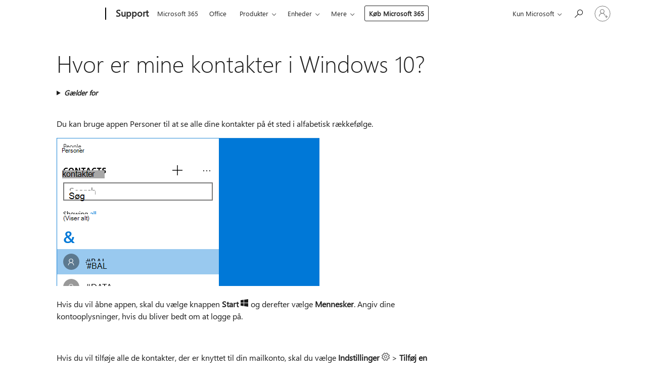

--- FILE ---
content_type: text/html; charset=utf-8
request_url: https://login.microsoftonline.com/common/oauth2/v2.0/authorize?client_id=ee272b19-4411-433f-8f28-5c13cb6fd407&redirect_uri=https%3A%2F%2Fsupport.microsoft.com%2Fsignin-oidc&response_type=code%20id_token&scope=openid%20profile%20offline_access&response_mode=form_post&nonce=639048427783174284.NjZiMTM5NzgtZDE0Ny00MjJkLWE4MTQtOTMzMDZhM2FhNmJlNmIyMjc0YjQtMGIzYy00OTdkLTk3M2UtNjkxZmU5N2VjNDE1&prompt=none&nopa=2&state=CfDJ8MF9taR5d3RHoynoKQkxN0C6GRWVDFhO3awfS5q8wAjiMYkLOVWsWDGF3odfCpgD1v2c6iuKtJ5lH9GqDOKXIGoAbh3Qv629xuX7xiLWc5Y1l3A1QzMr6cw__4byVbzXgrQ3VqPUb3dm7kYWkUZSsdHvtQkSo0uCQkhp6E6w77-fbIjYLwoZtuU6a5mUkU2fQr2cYDQALIlnlymVRxCQl6d9bzqxCF_1tHPnCjsH5DuW51--AJcw-j3MeR3m8R9jNlsONkE7vPMlDMeNIwUjn7y5JFVFyJp_t9rPqA4lqkfT8pxpSN3mOJiFpfiqQy_w5l8DOOJ179SkPuFspyJ4KYYcRjucFxbzlhrcpy-Zvdj1&x-client-SKU=ID_NET8_0&x-client-ver=8.12.1.0&sso_reload=true
body_size: 9674
content:


<!-- Copyright (C) Microsoft Corporation. All rights reserved. -->
<!DOCTYPE html>
<html>
<head>
    <title>Redirecting</title>
    <meta http-equiv="Content-Type" content="text/html; charset=UTF-8">
    <meta http-equiv="X-UA-Compatible" content="IE=edge">
    <meta name="viewport" content="width=device-width, initial-scale=1.0, maximum-scale=2.0, user-scalable=yes">
    <meta http-equiv="Pragma" content="no-cache">
    <meta http-equiv="Expires" content="-1">
    <meta name="PageID" content="FetchSessions" />
    <meta name="SiteID" content="" />
    <meta name="ReqLC" content="1033" />
    <meta name="LocLC" content="en-US" />

    
<meta name="robots" content="none" />

<script type="text/javascript" nonce='D0a_vGRRCmyHt4qQrjz0YA'>//<![CDATA[
$Config={"urlGetCredentialType":"https://login.microsoftonline.com/common/GetCredentialType?mkt=en-US","urlGoToAADError":"https://login.live.com/oauth20_authorize.srf?client_id=ee272b19-4411-433f-8f28-5c13cb6fd407\u0026scope=openid+profile+offline_access\u0026redirect_uri=https%3a%2f%2fsupport.microsoft.com%2fsignin-oidc\u0026response_type=code+id_token\u0026state=[base64]\u0026response_mode=form_post\u0026nonce=639048427783174284.NjZiMTM5NzgtZDE0Ny00MjJkLWE4MTQtOTMzMDZhM2FhNmJlNmIyMjc0YjQtMGIzYy00OTdkLTk3M2UtNjkxZmU5N2VjNDE1\u0026prompt=none\u0026x-client-SKU=ID_NET8_0\u0026x-client-Ver=8.12.1.0\u0026uaid=bffa836638fe4f2ebb5c953bd902e217\u0026msproxy=1\u0026issuer=mso\u0026tenant=common\u0026ui_locales=en-US\u0026epctrc=KAns2FODac2JYdyKLHoXJNRHV%2fIq%2fxxsU0H8HgwegfA%3d6%3a1%3aCANARY%3a7aXcLjoBc7DmfOMIxUlhTqC%2fi2VvbhwDCqCP9CX8nLg%3d\u0026epct=[base64]\u0026jshs=0\u0026nopa=2","urlAppError":"https://support.microsoft.com/signin-oidc","oAppRedirectErrorPostParams":{"error":"interaction_required","error_description":"Session information is not sufficient for single-sign-on.","state":"[base64]"},"iMaxStackForKnockoutAsyncComponents":10000,"fShowButtons":true,"urlCdn":"https://aadcdn.msauth.net/shared/1.0/","urlDefaultFavicon":"https://aadcdn.msauth.net/shared/1.0/content/images/favicon_a_eupayfgghqiai7k9sol6lg2.ico","urlPost":"/common/login","iPawnIcon":0,"sPOST_Username":"","fEnableNumberMatching":true,"sFT":"[base64]","sFTName":"flowToken","sCtx":"[base64]","fEnableOneDSClientTelemetry":true,"urlReportPageLoad":"https://login.microsoftonline.com/common/instrumentation/reportpageload?mkt=en-US","dynamicTenantBranding":null,"staticTenantBranding":null,"oAppCobranding":{},"iBackgroundImage":4,"arrSessions":[],"urlMsaStaticMeControl":"https://login.live.com/Me.htm?v=3","fApplicationInsightsEnabled":false,"iApplicationInsightsEnabledPercentage":0,"urlSetDebugMode":"https://login.microsoftonline.com/common/debugmode","fEnableCssAnimation":true,"fDisableAnimationIfAnimationEndUnsupported":true,"fSsoFeasible":true,"fAllowGrayOutLightBox":true,"fProvideV2SsoImprovements":true,"fUseMsaSessionState":true,"fIsRemoteNGCSupported":true,"urlLogin":"https://login.microsoftonline.com/common/reprocess?ctx=[base64]","urlDssoStatus":"https://login.microsoftonline.com/common/instrumentation/dssostatus","iSessionPullType":3,"fUseSameSite":true,"iAllowedIdentities":2,"isGlobalTenant":true,"uiflavor":1001,"fShouldPlatformKeyBeSuppressed":true,"fLoadStringCustomizationPromises":true,"fUseAlternateTextForSwitchToCredPickerLink":true,"fOfflineAccountVisible":false,"fEnableUserStateFix":true,"fShowAccessPassPeek":true,"fUpdateSessionPollingLogic":true,"fEnableShowPickerCredObservable":true,"fFetchSessionsSkipDsso":true,"fIsCiamUserFlowUxNewLogicEnabled":true,"fUseNonMicrosoftDefaultBrandingForCiam":true,"sCompanyDisplayName":"Microsoft Services","fRemoveCustomCss":true,"fFixUICrashForApiRequestHandler":true,"fShowUpdatedKoreanPrivacyFooter":true,"fUsePostCssHotfix":true,"fFixUserFlowBranding":true,"fEnablePasskeyNullFix":true,"fEnableRefreshCookiesFix":true,"fEnableWebNativeBridgeInterstitialUx":true,"fEnableWindowParentingFix":true,"fEnableNativeBridgeErrors":true,"urlAcmaServerPath":"https://login.microsoftonline.com","sTenantId":"common","sMkt":"en-US","fIsDesktop":true,"fUpdateConfigInit":true,"fLogDisallowedCssProperties":true,"fDisallowExternalFonts":true,"scid":1013,"hpgact":1800,"hpgid":7,"apiCanary":"[base64]","canary":"KAns2FODac2JYdyKLHoXJNRHV/Iq/xxsU0H8HgwegfA=6:1:CANARY:7aXcLjoBc7DmfOMIxUlhTqC/i2VvbhwDCqCP9CX8nLg=","sCanaryTokenName":"canary","fSkipRenderingNewCanaryToken":false,"fEnableNewCsrfProtection":true,"correlationId":"bffa8366-38fe-4f2e-bb5c-953bd902e217","sessionId":"a724e784-3964-45b1-b073-5155ef801600","sRingId":"R4","locale":{"mkt":"en-US","lcid":1033},"slMaxRetry":2,"slReportFailure":true,"strings":{"desktopsso":{"authenticatingmessage":"Trying to sign you in"}},"enums":{"ClientMetricsModes":{"None":0,"SubmitOnPost":1,"SubmitOnRedirect":2,"InstrumentPlt":4}},"urls":{"instr":{"pageload":"https://login.microsoftonline.com/common/instrumentation/reportpageload","dssostatus":"https://login.microsoftonline.com/common/instrumentation/dssostatus"}},"browser":{"ltr":1,"Chrome":1,"_Mac":1,"_M131":1,"_D0":1,"Full":1,"RE_WebKit":1,"b":{"name":"Chrome","major":131,"minor":0},"os":{"name":"OSX","version":"10.15.7"},"V":"131.0"},"watson":{"url":"/common/handlers/watson","bundle":"https://aadcdn.msauth.net/ests/2.1/content/cdnbundles/watson.min_q5ptmu8aniymd4ftuqdkda2.js","sbundle":"https://aadcdn.msauth.net/ests/2.1/content/cdnbundles/watsonsupportwithjquery.3.5.min_dc940oomzau4rsu8qesnvg2.js","fbundle":"https://aadcdn.msauth.net/ests/2.1/content/cdnbundles/frameworksupport.min_oadrnc13magb009k4d20lg2.js","resetErrorPeriod":5,"maxCorsErrors":-1,"maxInjectErrors":5,"maxErrors":10,"maxTotalErrors":3,"expSrcs":["https://login.microsoftonline.com","https://aadcdn.msauth.net/","https://aadcdn.msftauth.net/",".login.microsoftonline.com"],"envErrorRedirect":true,"envErrorUrl":"/common/handlers/enverror"},"loader":{"cdnRoots":["https://aadcdn.msauth.net/","https://aadcdn.msftauth.net/"],"logByThrowing":true},"serverDetails":{"slc":"ProdSlices","dc":"SCUS","ri":"SN1XXXX","ver":{"v":[2,1,23228,8]},"rt":"2026-01-24T09:12:59","et":29},"clientEvents":{"enabled":true,"telemetryEnabled":true,"useOneDSEventApi":true,"flush":60000,"autoPost":true,"autoPostDelay":1000,"minEvents":1,"maxEvents":1,"pltDelay":500,"appInsightsConfig":{"instrumentationKey":"69adc3c768bd4dc08c19416121249fcc-66f1668a-797b-4249-95e3-6c6651768c28-7293","webAnalyticsConfiguration":{"autoCapture":{"jsError":true}}},"defaultEventName":"IDUX_ESTSClientTelemetryEvent_WebWatson","serviceID":3,"endpointUrl":""},"fApplyAsciiRegexOnInput":true,"country":"US","fBreakBrandingSigninString":true,"bsso":{"states":{"START":"start","INPROGRESS":"in-progress","END":"end","END_SSO":"end-sso","END_USERS":"end-users"},"nonce":"AwABEgEAAAADAOz_BQD0_6EDf8RcwUXyLwUiw7J4oJUwAr5bvQ3khim1vtsGW4-Hs6N0359I88TP5tfxUVrRPWRHy05RqRk4uuvdsquQ954gAA","overallTimeoutMs":4000,"telemetry":{"type":"ChromeSsoTelemetry","nonce":"AwABDwEAAAADAOz_BQD0_1jAKcY3F4CpDaY_32wInzE2K13F_dTssFqwHKo5Zhp-b7DElyx4wkf-ZtFayerFdIb6ZIlnzA9X4tl3o754saOHKwxpeiOxErxYBnu__dJJIAA","reportStates":[]},"redirectEndStates":["end"],"cookieNames":{"aadSso":"AADSSO","winSso":"ESTSSSO","ssoTiles":"ESTSSSOTILES","ssoPulled":"SSOCOOKIEPULLED","userList":"ESTSUSERLIST"},"type":"chrome","reason":"Pull suppressed because it was already attempted and the current URL was reloaded."},"urlNoCookies":"https://login.microsoftonline.com/cookiesdisabled","fTrimChromeBssoUrl":true,"inlineMode":5,"fShowCopyDebugDetailsLink":true,"fTenantBrandingCdnAddEventHandlers":true,"fAddTryCatchForIFrameRedirects":true};
//]]></script> 
<script type="text/javascript" nonce='D0a_vGRRCmyHt4qQrjz0YA'>//<![CDATA[
!function(){var e=window,r=e.$Debug=e.$Debug||{},t=e.$Config||{};if(!r.appendLog){var n=[],o=0;r.appendLog=function(e){var r=t.maxDebugLog||25,i=(new Date).toUTCString()+":"+e;n.push(o+":"+i),n.length>r&&n.shift(),o++},r.getLogs=function(){return n}}}(),function(){function e(e,r){function t(i){var a=e[i];if(i<n-1){return void(o.r[a]?t(i+1):o.when(a,function(){t(i+1)}))}r(a)}var n=e.length;t(0)}function r(e,r,i){function a(){var e=!!s.method,o=e?s.method:i[0],a=s.extraArgs||[],u=n.$WebWatson;try{
var c=t(i,!e);if(a&&a.length>0){for(var d=a.length,l=0;l<d;l++){c.push(a[l])}}o.apply(r,c)}catch(e){return void(u&&u.submitFromException&&u.submitFromException(e))}}var s=o.r&&o.r[e];return r=r||this,s&&(s.skipTimeout?a():n.setTimeout(a,0)),s}function t(e,r){return Array.prototype.slice.call(e,r?1:0)}var n=window;n.$Do||(n.$Do={"q":[],"r":[],"removeItems":[],"lock":0,"o":[]});var o=n.$Do;o.when=function(t,n){function i(e){r(e,a,s)||o.q.push({"id":e,"c":a,"a":s})}var a=0,s=[],u=1;"function"==typeof n||(a=n,
u=2);for(var c=u;c<arguments.length;c++){s.push(arguments[c])}t instanceof Array?e(t,i):i(t)},o.register=function(e,t,n){if(!o.r[e]){o.o.push(e);var i={};if(t&&(i.method=t),n&&(i.skipTimeout=n),arguments&&arguments.length>3){i.extraArgs=[];for(var a=3;a<arguments.length;a++){i.extraArgs.push(arguments[a])}}o.r[e]=i,o.lock++;try{for(var s=0;s<o.q.length;s++){var u=o.q[s];u.id==e&&r(e,u.c,u.a)&&o.removeItems.push(u)}}catch(e){throw e}finally{if(0===--o.lock){for(var c=0;c<o.removeItems.length;c++){
for(var d=o.removeItems[c],l=0;l<o.q.length;l++){if(o.q[l]===d){o.q.splice(l,1);break}}}o.removeItems=[]}}}},o.unregister=function(e){o.r[e]&&delete o.r[e]}}(),function(e,r){function t(){if(!a){if(!r.body){return void setTimeout(t)}a=!0,e.$Do.register("doc.ready",0,!0)}}function n(){if(!s){if(!r.body){return void setTimeout(n)}t(),s=!0,e.$Do.register("doc.load",0,!0),i()}}function o(e){(r.addEventListener||"load"===e.type||"complete"===r.readyState)&&t()}function i(){
r.addEventListener?(r.removeEventListener("DOMContentLoaded",o,!1),e.removeEventListener("load",n,!1)):r.attachEvent&&(r.detachEvent("onreadystatechange",o),e.detachEvent("onload",n))}var a=!1,s=!1;if("complete"===r.readyState){return void setTimeout(n)}!function(){r.addEventListener?(r.addEventListener("DOMContentLoaded",o,!1),e.addEventListener("load",n,!1)):r.attachEvent&&(r.attachEvent("onreadystatechange",o),e.attachEvent("onload",n))}()}(window,document),function(){function e(){
return f.$Config||f.ServerData||{}}function r(e,r){var t=f.$Debug;t&&t.appendLog&&(r&&(e+=" '"+(r.src||r.href||"")+"'",e+=", id:"+(r.id||""),e+=", async:"+(r.async||""),e+=", defer:"+(r.defer||"")),t.appendLog(e))}function t(){var e=f.$B;if(void 0===d){if(e){d=e.IE}else{var r=f.navigator.userAgent;d=-1!==r.indexOf("MSIE ")||-1!==r.indexOf("Trident/")}}return d}function n(){var e=f.$B;if(void 0===l){if(e){l=e.RE_Edge}else{var r=f.navigator.userAgent;l=-1!==r.indexOf("Edge")}}return l}function o(e){
var r=e.indexOf("?"),t=r>-1?r:e.length,n=e.lastIndexOf(".",t);return e.substring(n,n+v.length).toLowerCase()===v}function i(){var r=e();return(r.loader||{}).slReportFailure||r.slReportFailure||!1}function a(){return(e().loader||{}).redirectToErrorPageOnLoadFailure||!1}function s(){return(e().loader||{}).logByThrowing||!1}function u(e){if(!t()&&!n()){return!1}var r=e.src||e.href||"";if(!r){return!0}if(o(r)){var i,a,s;try{i=e.sheet,a=i&&i.cssRules,s=!1}catch(e){s=!0}if(i&&!a&&s){return!0}
if(i&&a&&0===a.length){return!0}}return!1}function c(){function t(e){g.getElementsByTagName("head")[0].appendChild(e)}function n(e,r,t,n){var u=null;return u=o(e)?i(e):"script"===n.toLowerCase()?a(e):s(e,n),r&&(u.id=r),"function"==typeof u.setAttribute&&(u.setAttribute("crossorigin","anonymous"),t&&"string"==typeof t&&u.setAttribute("integrity",t)),u}function i(e){var r=g.createElement("link");return r.rel="stylesheet",r.type="text/css",r.href=e,r}function a(e){
var r=g.createElement("script"),t=g.querySelector("script[nonce]");if(r.type="text/javascript",r.src=e,r.defer=!1,r.async=!1,t){var n=t.nonce||t.getAttribute("nonce");r.setAttribute("nonce",n)}return r}function s(e,r){var t=g.createElement(r);return t.src=e,t}function d(e,r){if(e&&e.length>0&&r){for(var t=0;t<e.length;t++){if(-1!==r.indexOf(e[t])){return!0}}}return!1}function l(r){if(e().fTenantBrandingCdnAddEventHandlers){var t=d(E,r)?E:b;if(!(t&&t.length>1)){return r}for(var n=0;n<t.length;n++){
if(-1!==r.indexOf(t[n])){var o=t[n+1<t.length?n+1:0],i=r.substring(t[n].length);return"https://"!==t[n].substring(0,"https://".length)&&(o="https://"+o,i=i.substring("https://".length)),o+i}}return r}if(!(b&&b.length>1)){return r}for(var a=0;a<b.length;a++){if(0===r.indexOf(b[a])){return b[a+1<b.length?a+1:0]+r.substring(b[a].length)}}return r}function f(e,t,n,o){if(r("[$Loader]: "+(L.failMessage||"Failed"),o),w[e].retry<y){return w[e].retry++,h(e,t,n),void c._ReportFailure(w[e].retry,w[e].srcPath)}n&&n()}
function v(e,t,n,o){if(u(o)){return f(e,t,n,o)}r("[$Loader]: "+(L.successMessage||"Loaded"),o),h(e+1,t,n);var i=w[e].onSuccess;"function"==typeof i&&i(w[e].srcPath)}function h(e,o,i){if(e<w.length){var a=w[e];if(!a||!a.srcPath){return void h(e+1,o,i)}a.retry>0&&(a.srcPath=l(a.srcPath),a.origId||(a.origId=a.id),a.id=a.origId+"_Retry_"+a.retry);var s=n(a.srcPath,a.id,a.integrity,a.tagName);s.onload=function(){v(e,o,i,s)},s.onerror=function(){f(e,o,i,s)},s.onreadystatechange=function(){
"loaded"===s.readyState?setTimeout(function(){v(e,o,i,s)},500):"complete"===s.readyState&&v(e,o,i,s)},t(s),r("[$Loader]: Loading '"+(a.srcPath||"")+"', id:"+(a.id||""))}else{o&&o()}}var p=e(),y=p.slMaxRetry||2,m=p.loader||{},b=m.cdnRoots||[],E=m.tenantBrandingCdnRoots||[],L=this,w=[];L.retryOnError=!0,L.successMessage="Loaded",L.failMessage="Error",L.Add=function(e,r,t,n,o,i){e&&w.push({"srcPath":e,"id":r,"retry":n||0,"integrity":t,"tagName":o||"script","onSuccess":i})},L.AddForReload=function(e,r){
var t=e.src||e.href||"";L.Add(t,"AddForReload",e.integrity,1,e.tagName,r)},L.AddIf=function(e,r,t){e&&L.Add(r,t)},L.Load=function(e,r){h(0,e,r)}}var d,l,f=window,g=f.document,v=".css";c.On=function(e,r,t){if(!e){throw"The target element must be provided and cannot be null."}r?c.OnError(e,t):c.OnSuccess(e,t)},c.OnSuccess=function(e,t){if(!e){throw"The target element must be provided and cannot be null."}if(u(e)){return c.OnError(e,t)}var n=e.src||e.href||"",o=i(),s=a();r("[$Loader]: Loaded",e);var d=new c
;d.failMessage="Reload Failed",d.successMessage="Reload Success",d.Load(null,function(){if(o){throw"Unexpected state. ResourceLoader.Load() failed despite initial load success. ['"+n+"']"}s&&(document.location.href="/error.aspx?err=504")})},c.OnError=function(e,t){var n=e.src||e.href||"",o=i(),s=a();if(!e){throw"The target element must be provided and cannot be null."}r("[$Loader]: Failed",e);var u=new c;u.failMessage="Reload Failed",u.successMessage="Reload Success",u.AddForReload(e,t),
u.Load(null,function(){if(o){throw"Failed to load external resource ['"+n+"']"}s&&(document.location.href="/error.aspx?err=504")}),c._ReportFailure(0,n)},c._ReportFailure=function(e,r){if(s()&&!t()){throw"[Retry "+e+"] Failed to load external resource ['"+r+"'], reloading from fallback CDN endpoint"}},f.$Loader=c}(),function(){function e(){if(!E){var e=new h.$Loader;e.AddIf(!h.jQuery,y.sbundle,"WebWatson_DemandSupport"),y.sbundle=null,delete y.sbundle,e.AddIf(!h.$Api,y.fbundle,"WebWatson_DemandFramework"),
y.fbundle=null,delete y.fbundle,e.Add(y.bundle,"WebWatson_DemandLoaded"),e.Load(r,t),E=!0}}function r(){if(h.$WebWatson){if(h.$WebWatson.isProxy){return void t()}m.when("$WebWatson.full",function(){for(;b.length>0;){var e=b.shift();e&&h.$WebWatson[e.cmdName].apply(h.$WebWatson,e.args)}})}}function t(){if(!h.$WebWatson||h.$WebWatson.isProxy){if(!L&&JSON){try{var e=new XMLHttpRequest;e.open("POST",y.url),e.setRequestHeader("Accept","application/json"),
e.setRequestHeader("Content-Type","application/json; charset=UTF-8"),e.setRequestHeader("canary",p.apiCanary),e.setRequestHeader("client-request-id",p.correlationId),e.setRequestHeader("hpgid",p.hpgid||0),e.setRequestHeader("hpgact",p.hpgact||0);for(var r=-1,t=0;t<b.length;t++){if("submit"===b[t].cmdName){r=t;break}}var o=b[r]?b[r].args||[]:[],i={"sr":y.sr,"ec":"Failed to load external resource [Core Watson files]","wec":55,"idx":1,"pn":p.pgid||"","sc":p.scid||0,"hpg":p.hpgid||0,
"msg":"Failed to load external resource [Core Watson files]","url":o[1]||"","ln":0,"ad":0,"an":!1,"cs":"","sd":p.serverDetails,"ls":null,"diag":v(y)};e.send(JSON.stringify(i))}catch(e){}L=!0}y.loadErrorUrl&&window.location.assign(y.loadErrorUrl)}n()}function n(){b=[],h.$WebWatson=null}function o(r){return function(){var t=arguments;b.push({"cmdName":r,"args":t}),e()}}function i(){var e=["foundException","resetException","submit"],r=this;r.isProxy=!0;for(var t=e.length,n=0;n<t;n++){var i=e[n];i&&(r[i]=o(i))}
}function a(e,r,t,n,o,i,a){var s=h.event;return i||(i=l(o||s,a?a+2:2)),h.$Debug&&h.$Debug.appendLog&&h.$Debug.appendLog("[WebWatson]:"+(e||"")+" in "+(r||"")+" @ "+(t||"??")),$.submit(e,r,t,n,o||s,i,a)}function s(e,r){return{"signature":e,"args":r,"toString":function(){return this.signature}}}function u(e){for(var r=[],t=e.split("\n"),n=0;n<t.length;n++){r.push(s(t[n],[]))}return r}function c(e){for(var r=[],t=e.split("\n"),n=0;n<t.length;n++){var o=s(t[n],[]);t[n+1]&&(o.signature+="@"+t[n+1],n++),r.push(o)
}return r}function d(e){if(!e){return null}try{if(e.stack){return u(e.stack)}if(e.error){if(e.error.stack){return u(e.error.stack)}}else if(window.opera&&e.message){return c(e.message)}}catch(e){}return null}function l(e,r){var t=[];try{for(var n=arguments.callee;r>0;){n=n?n.caller:n,r--}for(var o=0;n&&o<w;){var i="InvalidMethod()";try{i=n.toString()}catch(e){}var a=[],u=n.args||n.arguments;if(u){for(var c=0;c<u.length;c++){a[c]=u[c]}}t.push(s(i,a)),n=n.caller,o++}}catch(e){t.push(s(e.toString(),[]))}
var l=d(e);return l&&(t.push(s("--- Error Event Stack -----------------",[])),t=t.concat(l)),t}function f(e){if(e){try{var r=/function (.{1,})\(/,t=r.exec(e.constructor.toString());return t&&t.length>1?t[1]:""}catch(e){}}return""}function g(e){if(e){try{if("string"!=typeof e&&JSON&&JSON.stringify){var r=f(e),t=JSON.stringify(e);return t&&"{}"!==t||(e.error&&(e=e.error,r=f(e)),(t=JSON.stringify(e))&&"{}"!==t||(t=e.toString())),r+":"+t}}catch(e){}}return""+(e||"")}function v(e){var r=[];try{
if(jQuery?(r.push("jQuery v:"+jQuery().jquery),jQuery.easing?r.push("jQuery.easing:"+JSON.stringify(jQuery.easing)):r.push("jQuery.easing is not defined")):r.push("jQuery is not defined"),e&&e.expectedVersion&&r.push("Expected jQuery v:"+e.expectedVersion),m){var t,n="";for(t=0;t<m.o.length;t++){n+=m.o[t]+";"}for(r.push("$Do.o["+n+"]"),n="",t=0;t<m.q.length;t++){n+=m.q[t].id+";"}r.push("$Do.q["+n+"]")}if(h.$Debug&&h.$Debug.getLogs){var o=h.$Debug.getLogs();o&&o.length>0&&(r=r.concat(o))}if(b){
for(var i=0;i<b.length;i++){var a=b[i];if(a&&"submit"===a.cmdName){try{if(JSON&&JSON.stringify){var s=JSON.stringify(a);s&&r.push(s)}}catch(e){r.push(g(e))}}}}}catch(e){r.push(g(e))}return r}var h=window,p=h.$Config||{},y=p.watson,m=h.$Do;if(!h.$WebWatson&&y){var b=[],E=!1,L=!1,w=10,$=h.$WebWatson=new i;$.CB={},$._orgErrorHandler=h.onerror,h.onerror=a,$.errorHooked=!0,m.when("jQuery.version",function(e){y.expectedVersion=e}),m.register("$WebWatson")}}(),function(){function e(e,r){
for(var t=r.split("."),n=t.length,o=0;o<n&&null!==e&&void 0!==e;){e=e[t[o++]]}return e}function r(r){var t=null;return null===u&&(u=e(i,"Constants")),null!==u&&r&&(t=e(u,r)),null===t||void 0===t?"":t.toString()}function t(t){var n=null;return null===a&&(a=e(i,"$Config.strings")),null!==a&&t&&(n=e(a,t.toLowerCase())),null!==n&&void 0!==n||(n=r(t)),null===n||void 0===n?"":n.toString()}function n(e,r){var n=null;return e&&r&&r[e]&&(n=t("errors."+r[e])),n||(n=t("errors."+e)),n||(n=t("errors."+c)),n||(n=t(c)),n}
function o(t){var n=null;return null===s&&(s=e(i,"$Config.urls")),null!==s&&t&&(n=e(s,t.toLowerCase())),null!==n&&void 0!==n||(n=r(t)),null===n||void 0===n?"":n.toString()}var i=window,a=null,s=null,u=null,c="GENERIC_ERROR";i.GetString=t,i.GetErrorString=n,i.GetUrl=o}(),function(){var e=window,r=e.$Config||{};e.$B=r.browser||{}}(),function(){function e(e,r,t){e&&e.addEventListener?e.addEventListener(r,t):e&&e.attachEvent&&e.attachEvent("on"+r,t)}function r(r,t){e(document.getElementById(r),"click",t)}
function t(r,t){var n=document.getElementsByName(r);n&&n.length>0&&e(n[0],"click",t)}var n=window;n.AddListener=e,n.ClickEventListenerById=r,n.ClickEventListenerByName=t}();
//]]></script> 
<script type="text/javascript" nonce='D0a_vGRRCmyHt4qQrjz0YA'>//<![CDATA[
!function(t,e){!function(){var n=e.getElementsByTagName("head")[0];n&&n.addEventListener&&(n.addEventListener("error",function(e){null!==e.target&&"cdn"===e.target.getAttribute("data-loader")&&t.$Loader.OnError(e.target)},!0),n.addEventListener("load",function(e){null!==e.target&&"cdn"===e.target.getAttribute("data-loader")&&t.$Loader.OnSuccess(e.target)},!0))}()}(window,document);
//]]></script>
    <script type="text/javascript" nonce='D0a_vGRRCmyHt4qQrjz0YA'>
        ServerData = $Config;
    </script>

    <script data-loader="cdn" crossorigin="anonymous" src="https://aadcdn.msauth.net/shared/1.0/content/js/FetchSessions_Core_Zrgqf3NDZY6QoRSGjvZAAQ2.js" integrity='sha384-ZiCm7FNkvHCzGABuQsNqI+NbQpuukT8O8DH+5NRo+GBSrdhUPzoMJLcFvVj8ky+R' nonce='D0a_vGRRCmyHt4qQrjz0YA'></script>

</head>
<body data-bind="defineGlobals: ServerData" style="display: none">
</body>
</html>